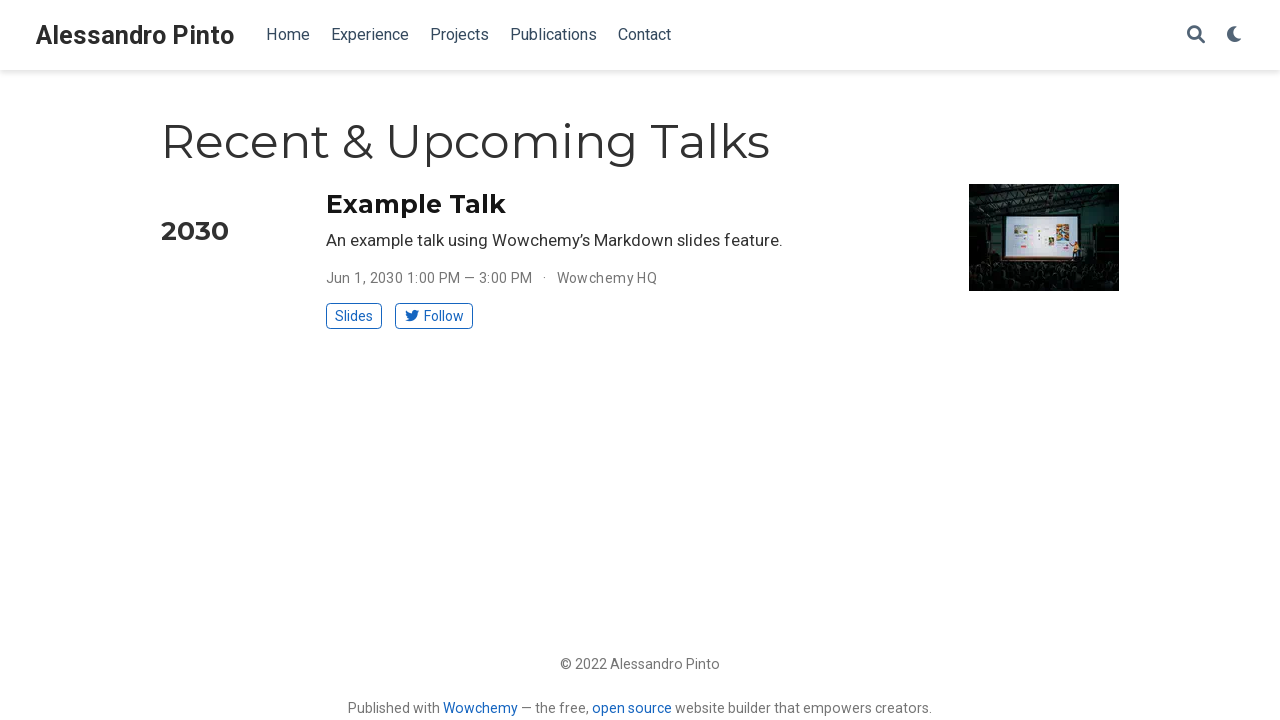

--- FILE ---
content_type: text/html; charset=utf-8
request_url: https://alessandro-pinto.github.io/event/
body_size: 3204
content:
<!doctype html><html lang=en-us><head><meta charset=utf-8><meta name=viewport content="width=device-width,initial-scale=1"><meta http-equiv=x-ua-compatible content="IE=edge"><meta name=generator content="Wowchemy 5.5.0 for Hugo"><link rel=preconnect href=https://fonts.gstatic.com crossorigin><link rel=preload as=style href="https://fonts.googleapis.com/css2?family=Montserrat:wght@400;700&family=Roboto+Mono&family=Roboto:wght@400;700&display=swap"><link rel=stylesheet href="https://fonts.googleapis.com/css2?family=Montserrat:wght@400;700&family=Roboto+Mono&family=Roboto:wght@400;700&display=swap" media=print onload='this.media="all"'><meta name=author content="Alessandro Pinto"><meta name=description content="A highly-customizable Hugo academic resume theme powered by Wowchemy website builder."><link rel=alternate hreflang=en-us href=https://alessandro-pinto.github.io/event/><meta name=theme-color content="#1565c0"><link rel=stylesheet href=/css/vendor-bundle.min.c7b8d9abd591ba2253ea42747e3ac3f5.css media=print onload='this.media="all"'><link rel=stylesheet href=https://cdn.jsdelivr.net/npm/academicons@1.9.1/css/academicons.min.css integrity="sha512-W0xM4mr6dEP9nREo7Z9z+9X70wytKvMGeDsj7ps2+xg5QPrEBXC8tAW1IFnzjR6eoJ90JmCnFzerQJTLzIEHjA==" crossorigin=anonymous media=print onload='this.media="all"'><link rel=stylesheet href=https://cdn.jsdelivr.net/gh/highlightjs/cdn-release@10.2.1/build/styles/github.min.css crossorigin=anonymous title=hl-light media=print onload='this.media="all"'><link rel=stylesheet href=https://cdn.jsdelivr.net/gh/highlightjs/cdn-release@10.2.1/build/styles/dracula.min.css crossorigin=anonymous title=hl-dark media=print onload='this.media="all"' disabled><link rel=stylesheet href=/css/wowchemy.1052fab8b7700a3dc49ee23683097d66.css><link rel=alternate href=/event/index.xml type=application/rss+xml title="Alessandro Pinto"><link rel=manifest href=/manifest.webmanifest><link rel=icon type=image/png href=/media/icon_hu0b7a4cb9992c9ac0e91bd28ffd38dd00_9727_32x32_fill_lanczos_center_3.png><link rel=apple-touch-icon type=image/png href=/media/icon_hu0b7a4cb9992c9ac0e91bd28ffd38dd00_9727_180x180_fill_lanczos_center_3.png><link rel=canonical href=https://alessandro-pinto.github.io/event/><meta property="twitter:card" content="summary"><meta property="twitter:site" content="@wowchemy"><meta property="twitter:creator" content="@wowchemy"><meta property="og:site_name" content="Alessandro Pinto"><meta property="og:url" content="https://alessandro-pinto.github.io/event/"><meta property="og:title" content="Recent & Upcoming Talks | Alessandro Pinto"><meta property="og:description" content="A highly-customizable Hugo academic resume theme powered by Wowchemy website builder."><meta property="og:image" content="https://alessandro-pinto.github.io/media/icon_hu0b7a4cb9992c9ac0e91bd28ffd38dd00_9727_512x512_fill_lanczos_center_3.png"><meta property="twitter:image" content="https://alessandro-pinto.github.io/media/icon_hu0b7a4cb9992c9ac0e91bd28ffd38dd00_9727_512x512_fill_lanczos_center_3.png"><meta property="og:locale" content="en-us"><meta property="og:updated_time" content="2030-06-01T13:00:00+00:00"><title>Recent & Upcoming Talks | Alessandro Pinto</title></head><body id=top data-spy=scroll data-offset=70 data-target=#TableOfContents class=page-wrapper data-wc-page-id=ef9aefa335e6f17c33364f4f90b69bdf><script src=/js/wowchemy-init.min.2ed908358299dd7ab553faae685c746c.js></script><aside class=search-modal id=search><div class=container><section class=search-header><div class="row no-gutters justify-content-between mb-3"><div class=col-6><h1>Search</h1></div><div class="col-6 col-search-close"><a class=js-search href=# aria-label=Close><i class="fas fa-times-circle text-muted" aria-hidden=true></i></a></div></div><div id=search-box><input name=q id=search-query placeholder=Search... autocapitalize=off autocomplete=off autocorrect=off spellcheck=false type=search class=form-control aria-label=Search...></div></section><section class=section-search-results><div id=search-hits></div></section></div></aside><div class=page-header><header class=header--fixed><nav class="navbar navbar-expand-lg navbar-light compensate-for-scrollbar" id=navbar-main><div class=container-xl><div class="d-none d-lg-inline-flex"><a class=navbar-brand href=/>Alessandro Pinto</a></div><button type=button class=navbar-toggler data-toggle=collapse data-target=#navbar-content aria-controls=navbar-content aria-expanded=false aria-label="Toggle navigation">
<span><i class="fas fa-bars"></i></span></button><div class="navbar-brand-mobile-wrapper d-inline-flex d-lg-none"><a class=navbar-brand href=/>Alessandro Pinto</a></div><div class="navbar-collapse main-menu-item collapse justify-content-start" id=navbar-content><ul class="navbar-nav d-md-inline-flex"><li class=nav-item><a class=nav-link href=/#about><span>Home</span></a></li><li class=nav-item><a class=nav-link href=/#experience><span>Experience</span></a></li><li class=nav-item><a class=nav-link href=/#projects><span>Projects</span></a></li><li class=nav-item><a class=nav-link href=/#publications><span>Publications</span></a></li><li class=nav-item><a class=nav-link href=/#contact><span>Contact</span></a></li></ul></div><ul class="nav-icons navbar-nav flex-row ml-auto d-flex pl-md-2"><li class=nav-item><a class="nav-link js-search" href=# aria-label=Search><i class="fas fa-search" aria-hidden=true></i></a></li><li class="nav-item dropdown theme-dropdown"><a href=# class=nav-link data-toggle=dropdown aria-haspopup=true aria-label="Display preferences"><i class="fas fa-moon" aria-hidden=true></i></a><div class=dropdown-menu><a href=# class="dropdown-item js-set-theme-light"><span>Light</span></a>
<a href=# class="dropdown-item js-set-theme-dark"><span>Dark</span></a>
<a href=# class="dropdown-item js-set-theme-auto"><span>Automatic</span></a></div></li></ul></div></nav></header></div><div class=page-body><div class="universal-wrapper pt-3"><h1>Recent & Upcoming Talks</h1></div><div class=universal-wrapper><div class=row><div class=col-lg-12><div class=row id=talk_list><div class=col-lg-2><h3>2030</h3></div><div class=col-lg-10><div class="media stream-item view-compact"><div class=media-body><div class="section-subheading article-title mb-0 mt-0"><a href=/talk/example-talk/>Example Talk</a></div><a href=/talk/example-talk/ class=summary-link><div class=article-style>An example talk using Wowchemy&rsquo;s Markdown slides feature.</div></a><div class="stream-meta article-metadata"><div><span>Jun 1, 2030 1:00 PM &mdash; 3:00 PM</span>
<span class=middot-divider></span>
<span>Wowchemy HQ</span></div></div><div class=btn-links><a class="btn btn-outline-primary btn-page-header btn-sm" href=/slides/example/ target=_blank>Slides</a>
<a class="btn btn-outline-primary btn-page-header btn-sm" href=https://twitter.com/georgecushen target=_blank rel=noopener><i class="fab fa-twitter mr-1"></i>Follow</a></div></div><div class=ml-3><a href=/talk/example-talk/><img src=/talk/example-talk/featured_hu3d03a01dcc18bc5be0e67db3d8d209a6_620088_150x0_resize_q75_h2_lanczos.webp height=107 width=150 alt="Example Talk" loading=lazy></a></div></div></div></div></div></div></div></div><div class=page-footer><div class=container><footer class=site-footer><p class="powered-by copyright-license-text">© 2022 Alessandro Pinto</p><p class=powered-by>Published with <a href="https://wowchemy.com/?utm_campaign=poweredby" target=_blank rel=noopener>Wowchemy</a> — the free, <a href=https://github.com/wowchemy/wowchemy-hugo-themes target=_blank rel=noopener>open source</a> website builder that empowers creators.</p></footer></div></div><script src=/js/vendor-bundle.min.32ee83730ed883becad04bc5170512cc.js></script>
<script src=https://cdn.jsdelivr.net/gh/highlightjs/cdn-release@10.2.1/build/highlight.min.js integrity="sha512-Ypjm0o7jOxAd4hpdoppSEN0TQOC19UtPAqD+4s5AlXmUvbmmS/YMxYqAqarQYyxTnB6/rqip9qcxlNB/3U9Wdg==" crossorigin=anonymous></script>
<script src=https://cdn.jsdelivr.net/gh/highlightjs/cdn-release@10.2.1/build/languages/r.min.js crossorigin=anonymous></script>
<script src=https://cdn.jsdelivr.net/gh/highlightjs/cdn-release@10.2.1/build/languages/latex.min.js crossorigin=anonymous></script>
<script id=search-hit-fuse-template type=text/x-template>
        <div class="search-hit" id="summary-{{key}}">
          <div class="search-hit-content">
            <div class="search-hit-name">
              <a href="{{relpermalink}}">{{title}}</a>
              <div class="article-metadata search-hit-type">{{type}}</div>
              <p class="search-hit-description">{{snippet}}</p>
            </div>
          </div>
        </div>
      </script><script src=https://cdn.jsdelivr.net/gh/krisk/Fuse@v3.2.1/dist/fuse.min.js integrity="sha512-o38bmzBGX+hD3JHWUFCDA09btWaqrNmoJ3RXLlrysA7PP01Kgs4UlE4MhelE1v5dJR3+cxlR4qQlotsW7jKsnw==" crossorigin=anonymous></script>
<script src=https://cdn.jsdelivr.net/gh/julmot/mark.js@8.11.1/dist/jquery.mark.min.js integrity="sha512-mhbv5DqBMgrWL+32MmsDOt/OAvqr/cHimk6B8y/bx/xS88MVkYGPiVv2ixKVrkywF2qHplNRUvFsAHUdxZ3Krg==" crossorigin=anonymous></script>
<script id=page-data type=application/json>{"use_headroom":true}</script><script src=/js/wowchemy-headroom.c251366b4128fd5e6b046d4c97a62a51.js type=module></script>
<script src=/en/js/wowchemy.min.d66c8b3b4ad0f66a62428f6bc7cf477d.js></script><div id=modal class="modal fade" role=dialog><div class=modal-dialog><div class=modal-content><div class=modal-header><h5 class=modal-title>Cite</h5><button type=button class=close data-dismiss=modal aria-label=Close>
<span aria-hidden=true>&#215;</span></button></div><div class=modal-body><pre><code class="tex hljs"></code></pre></div><div class=modal-footer><a class="btn btn-outline-primary my-1 js-copy-cite" href=# target=_blank><i class="fas fa-copy"></i> Copy</a>
<a class="btn btn-outline-primary my-1 js-download-cite" href=# target=_blank><i class="fas fa-download"></i> Download</a><div id=modal-error></div></div></div></div></div><script src=/js/wowchemy-publication.68f8d7090562ca65fc6d3cb3f8f2d2cb.js type=module></script></body></html>